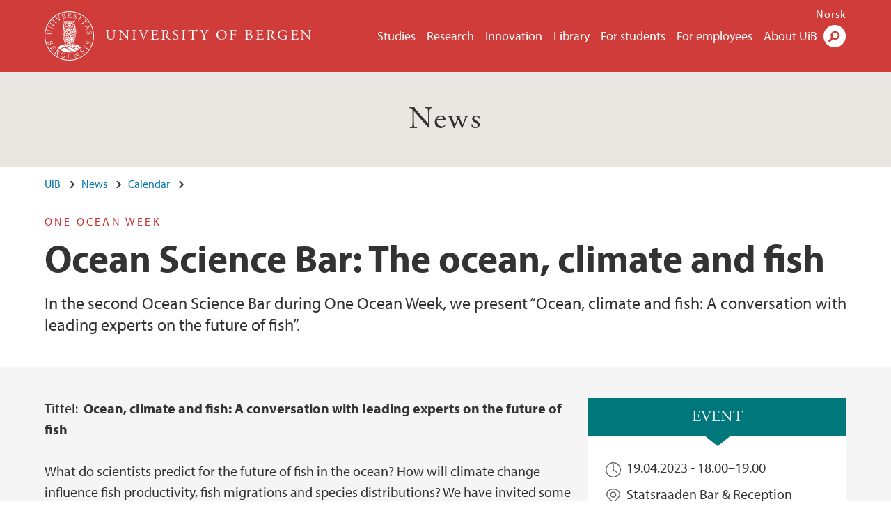

--- FILE ---
content_type: application/javascript
request_url: https://www.uib.no/sites/w3.uib.no/files/js/js__b_mpqDtkRbkk7KQHVRNpUJXeMZdppYZx8kRQd7qpsU.js
body_size: 26273
content:
/*!
	Colorbox 1.6.4
	license: MIT
	http://www.jacklmoore.com/colorbox
  PATCHED with Aria labels
*/
!function(a,b,c){function Y(c,d,e){var g=b.createElement(c);return d&&(g.id=f+d),e&&(g.style.cssText=e),a(g)}function Z(){return c.innerHeight?c.innerHeight:a(c).height()}function $(b,c){c!==Object(c)&&(c={}),this.cache={},this.el=b,this.value=function(b){var e;return void 0===this.cache[b]&&(e=a(this.el).attr("data-cbox-"+b),void 0!==e?this.cache[b]=e:void 0!==c[b]?this.cache[b]=c[b]:void 0!==d[b]&&(this.cache[b]=d[b])),this.cache[b]},this.get=function(b){var c=this.value(b);return a.isFunction(c)?c.call(this.el,this):c}}function _(a){var b=v.length,c=(N+a)%b;return c<0?b+c:c}function aa(a,b){return Math.round((/%/.test(a)?("x"===b?w.width():Z())/100:1)*parseInt(a,10))}function ba(a,b){return a.get("photo")||a.get("photoRegex").test(b)}function ca(a,b){return a.get("retinaUrl")&&c.devicePixelRatio>1?b.replace(a.get("photoRegex"),a.get("retinaSuffix")):b}function da(a){"contains"in o[0]&&!o[0].contains(a.target)&&a.target!==n[0]&&(a.stopPropagation(),o.focus())}function ea(a){ea.str!==a&&(o.add(n).removeClass(ea.str).addClass(a),ea.str=a)}function fa(b){N=0,b&&!1!==b&&"nofollow"!==b?(v=a("."+g).filter(function(){return new $(this,a.data(this,e)).get("rel")===b}),-1===(N=v.index(I.el))&&(v=v.add(I.el),N=v.length-1)):v=a(I.el)}function ga(c){a(b).trigger(c),H.triggerHandler(c)}function ia(c){var d;if(!R){if(d=a(c).data(e),I=new $(c,d),fa(I.get("rel")),!P){P=Q=!0,ea(I.get("className")),o.css({visibility:"hidden",display:"block",opacity:""}).attr("aria-hidden","true"),x=Y(U,"LoadedContent","width:0; height:0; overflow:hidden; visibility:hidden"),q.css({width:"",height:""}).append(x),J=r.height()+u.height()+q.outerHeight(!0)-q.height(),K=s.width()+t.width()+q.outerWidth(!0)-q.width(),L=x.outerHeight(!0),M=x.outerWidth(!0);var f=aa(I.get("initialWidth"),"x"),g=aa(I.get("initialHeight"),"y"),i=I.get("maxWidth"),j=I.get("maxHeight");I.w=Math.max((!1!==i?Math.min(f,aa(i,"x")):f)-M-K,0),I.h=Math.max((!1!==j?Math.min(g,aa(j,"y")):g)-L-J,0),x.css({width:"",height:I.h}),T.position(),ga(h),I.get("onOpen"),G.add(A).hide(),o.attr("aria-hidden","false").focus(),I.get("trapFocus")&&b.addEventListener&&(b.addEventListener("focus",da,!0),H.one(l,function(){b.removeEventListener("focus",da,!0)})),I.get("returnFocus")&&H.one(l,function(){a(I.el).focus()})}var k=parseFloat(I.get("opacity"));n.css({opacity:k===k?k:"",cursor:I.get("overlayClose")?"pointer":"",visibility:"visible"}).show(),I.get("closeButton")?F.html(I.get("close")).attr("aria-label",I.get("close")).attr("aria-hidden","false").appendTo(q):F.appendTo("<div/>"),la()}}function ja(){o||(X=!1,w=a(c),o=Y(U).attr({id:e,class:!1===a.support.opacity?f+"IE":"",role:"dialog","aria-hidden":"true","aria-labelledby":"cboxTitle","aria-describedby":"cboxCurrent",tabindex:"-1"}).hide(),n=Y(U,"Overlay").hide(),z=a([Y(U,"LoadingOverlay")[0],Y(U,"LoadingGraphic")[0]]),p=Y(U,"Wrapper"),q=Y(U,"Content").append(A=Y(U,"Title"),B=Y(U,"Current"),E=a('<button type="button">previous</button>').attr({id:f+"Previous","aria-label":"previous","aria-hidden":"true"}),D=a('<button type="button">next</button>').attr({id:f+"Next","aria-label":"next","aria-hidden":"true"}),C=a('<button type="button">start slideshow</button>').attr({id:f+"Slideshow","aria-label":"start slideshow","aria-hidden":"true"}),z),F=a('<button type="button">close</button>').attr({id:f+"Close","aria-label":"close","aria-hidden":"true"}),p.append(Y(U).append(Y(U,"TopLeft"),r=Y(U,"TopCenter"),Y(U,"TopRight")),Y(U,!1,"clear:left").append(s=Y(U,"MiddleLeft"),q,t=Y(U,"MiddleRight")),Y(U,!1,"clear:left").append(Y(U,"BottomLeft"),u=Y(U,"BottomCenter"),Y(U,"BottomRight"))).find("div div").css({float:"left"}),y=Y(U,!1,"position:absolute; width:9999px; visibility:hidden; display:none; max-width:none;"),G=D.add(E).add(B).add(C)),b.body&&!o.parent().length&&a(b.body).append(n,o.append(p,y))}function ka(){function c(a){a.which>1||a.shiftKey||a.altKey||a.metaKey||a.ctrlKey||(a.preventDefault(),ia(this))}return!!o&&(X||(X=!0,D.click(function(){T.next()}),E.click(function(){T.prev()}),F.click(function(){T.close()}),n.click(function(){I.get("overlayClose")&&T.close()}),a(b).bind("keydown."+f,function(a){var b=a.keyCode;P&&I.get("escKey")&&27===b&&(a.preventDefault(),T.close()),P&&I.get("arrowKey")&&v[1]&&!a.altKey&&(37===b?(a.preventDefault(),E.click()):39===b&&(a.preventDefault(),D.click()))}),a.isFunction(a.fn.on)?a(b).on("click."+f,"."+g,c):a("."+g).live("click."+f,c)),!0)}function la(){var b,d,g,e=T.prep,h=++V;if(Q=!0,O=!1,ga(m),ga(i),I.get("onLoad"),I.h=I.get("height")?aa(I.get("height"),"y")-L-J:I.get("innerHeight")&&aa(I.get("innerHeight"),"y"),I.w=I.get("width")?aa(I.get("width"),"x")-M-K:I.get("innerWidth")&&aa(I.get("innerWidth"),"x"),I.mw=I.w,I.mh=I.h,I.get("maxWidth")&&(I.mw=aa(I.get("maxWidth"),"x")-M-K,I.mw=I.w&&I.w<I.mw?I.w:I.mw),I.get("maxHeight")&&(I.mh=aa(I.get("maxHeight"),"y")-L-J,I.mh=I.h&&I.h<I.mh?I.h:I.mh),b=I.get("href"),S=setTimeout(function(){z.show()},100),I.get("inline")){var j=a(b).eq(0);g=a("<div>").hide().insertBefore(j),H.one(m,function(){g.replaceWith(j)}),e(j)}else I.get("iframe")?e(" "):I.get("html")?e(I.get("html")):ba(I,b)?(b=ca(I,b),O=I.get("createImg"),a(O).addClass(f+"Photo").bind("error."+f,function(){e(Y(U,"Error").html(I.get("imgError")))}).one("load",function(){h===V&&setTimeout(function(){var b;I.get("retinaImage")&&c.devicePixelRatio>1&&(O.height=O.height/c.devicePixelRatio,O.width=O.width/c.devicePixelRatio),I.get("scalePhotos")&&(d=function(){O.height-=O.height*b,O.width-=O.width*b},I.mw&&O.width>I.mw&&(b=(O.width-I.mw)/O.width,d()),I.mh&&O.height>I.mh&&(b=(O.height-I.mh)/O.height,d())),I.h&&(O.style.marginTop=Math.max(I.mh-O.height,0)/2+"px"),v[1]&&(I.get("loop")||v[N+1])&&(O.style.cursor="pointer",a(O).bind("click."+f,function(){T.next()})),O.style.width=O.width+"px",O.style.height=O.height+"px",e(O)},1)}),O.src=b):b&&y.load(b,I.get("data"),function(b,c){h===V&&e("error"===c?Y(U,"Error").html(I.get("xhrError")):a(this).contents())})}var n,o,p,q,r,s,t,u,v,w,x,y,z,A,B,C,D,E,F,G,I,J,K,L,M,N,O,P,Q,R,S,T,X,d={html:!1,photo:!1,iframe:!1,inline:!1,transition:"elastic",speed:300,fadeOut:300,width:!1,initialWidth:"600",innerWidth:!1,maxWidth:!1,height:!1,initialHeight:"450",innerHeight:!1,maxHeight:!1,scalePhotos:!0,scrolling:!0,opacity:.9,preloading:!0,className:!1,overlayClose:!0,escKey:!0,arrowKey:!0,top:!1,bottom:!1,left:!1,right:!1,fixed:!1,data:void 0,closeButton:!0,fastIframe:!0,open:!1,reposition:!0,loop:!0,slideshow:!1,slideshowAuto:!0,slideshowSpeed:2500,slideshowStart:"start slideshow",slideshowStop:"stop slideshow",photoRegex:/\.(gif|png|jp(e|g|eg)|bmp|ico|webp|jxr|svg)((#|\?).*)?$/i,retinaImage:!1,retinaUrl:!1,retinaSuffix:"@2x.$1",current:"image {current} of {total}",previous:"previous",next:"next",close:"close",xhrError:"This content failed to load.",imgError:"This image failed to load.",returnFocus:!0,trapFocus:!0,onOpen:!1,onLoad:!1,onComplete:!1,onCleanup:!1,onClosed:!1,rel:function(){return this.rel},href:function(){return a(this).attr("href")},title:function(){return this.title},createImg:function(){var b=new Image,c=a(this).data("cbox-img-attrs");return"object"==typeof c&&a.each(c,function(a,c){b[a]=c}),b},createIframe:function(){var c=b.createElement("iframe"),d=a(this).data("cbox-iframe-attrs");return"object"==typeof d&&a.each(d,function(a,b){c[a]=b}),"frameBorder"in c&&(c.frameBorder=0),"allowTransparency"in c&&(c.allowTransparency="true"),c.name=(new Date).getTime(),c.allowFullscreen=!0,c}},e="colorbox",f="cbox",g=f+"Element",h=f+"_open",i=f+"_load",j=f+"_complete",k=f+"_cleanup",l=f+"_closed",m=f+"_purge",H=a("<a/>"),U="div",V=0,W={},ha=function(){function e(){clearTimeout(d)}function g(){(I.get("loop")||v[N+1])&&(e(),d=setTimeout(T.next,I.get("slideshowSpeed")))}function h(){C.html(I.get("slideshowStop")).attr("aria-lable",I.get("slideshowStop")).unbind(c).one(c,l),H.bind(j,g).bind(i,e),o.removeClass(b+"off").addClass(b+"on")}function l(){e(),H.unbind(j,g).unbind(i,e),C.html(I.get("slideshowStart")).attr("aria-lable",I.get("slideshowStart")).unbind(c).one(c,function(){T.next(),h()}),o.removeClass(b+"on").addClass(b+"off")}function m(){a=!1,C.attr("aria-hidden","true").hide(),e(),H.unbind(j,g).unbind(i,e),o.removeClass(b+"off "+b+"on")}var a,d,b=f+"Slideshow_",c="click."+f;return function(){a?I.get("slideshow")||(H.unbind(k,m),m()):I.get("slideshow")&&v[1]&&(a=!0,H.one(k,m),I.get("slideshowAuto")?h():l(),C.attr("aria-hidden","false").show())}}();a[e]||(a(ja),T=a.fn[e]=a[e]=function(b,c){var d,f=this;return b=b||{},a.isFunction(f)&&(f=a("<a/>"),b.open=!0),f[0]?(ja(),ka()&&(c&&(b.onComplete=c),f.each(function(){var c=a.data(this,e)||{};a.data(this,e,a.extend(c,b))}).addClass(g),d=new $(f[0],b),d.get("open")&&ia(f[0])),f):f},T.position=function(b,c){function k(){r[0].style.width=u[0].style.width=q[0].style.width=parseInt(o[0].style.width,10)-K+"px",q[0].style.height=s[0].style.height=t[0].style.height=parseInt(o[0].style.height,10)-J+"px"}var d,i,j,e=0,g=0,h=o.offset();if(w.unbind("resize."+f),o.css({top:-9e4,left:-9e4}),i=w.scrollTop(),j=w.scrollLeft(),I.get("fixed")?(h.top-=i,h.left-=j,o.css({position:"fixed"})):(e=i,g=j,o.css({position:"absolute"})),!1!==I.get("right")?g+=Math.max(w.width()-I.w-M-K-aa(I.get("right"),"x"),0):!1!==I.get("left")?g+=aa(I.get("left"),"x"):g+=Math.round(Math.max(w.width()-I.w-M-K,0)/2),!1!==I.get("bottom")?e+=Math.max(Z()-I.h-L-J-aa(I.get("bottom"),"y"),0):!1!==I.get("top")?e+=aa(I.get("top"),"y"):e+=Math.round(Math.max(Z()-I.h-L-J,0)/2),o.css({top:h.top,left:h.left,visibility:"visible"}).attr("aria-hidden","false"),p[0].style.width=p[0].style.height="9999px",d={width:I.w+M+K,height:I.h+L+J,top:e,left:g},b){var l=0;a.each(d,function(a){if(d[a]!==W[a])return void(l=b)}),b=l}W=d,b||o.css(d),o.dequeue().animate(d,{duration:b||0,complete:function(){k(),Q=!1,p[0].style.width=I.w+M+K+"px",p[0].style.height=I.h+L+J+"px",I.get("reposition")&&setTimeout(function(){w.bind("resize."+f,T.position)},1),a.isFunction(c)&&c()},step:k})},T.resize=function(a){var b;P&&(a=a||{},a.width&&(I.w=aa(a.width,"x")-M-K),a.innerWidth&&(I.w=aa(a.innerWidth,"x")),x.css({width:I.w}),a.height&&(I.h=aa(a.height,"y")-L-J),a.innerHeight&&(I.h=aa(a.innerHeight,"y")),a.innerHeight||a.height||(b=x.scrollTop(),x.css({height:"auto"}),I.h=x.height()),x.css({height:I.h}),b&&x.scrollTop(b),T.position("none"===I.get("transition")?0:I.get("speed")))},T.prep=function(c){function h(){return I.w=I.w||x.width(),I.w=I.mw&&I.mw<I.w?I.mw:I.w,I.w}function i(){return I.h=I.h||x.height(),I.h=I.mh&&I.mh<I.h?I.mh:I.h,I.h}if(P){var d,g="none"===I.get("transition")?0:I.get("speed");x.remove(),x=Y(U,"LoadedContent").append(c),x.hide().appendTo(y.show()).css({width:h(),overflow:I.get("scrolling")?"auto":"hidden"}).css({height:i()}).prependTo(q),y.hide(),a(O).css({float:"none"}),ea(I.get("className")),d=function(){function i(){!1===a.support.opacity&&o[0].style.removeAttribute("filter")}var d,h,c=v.length;P&&(h=function(){clearTimeout(S),z.hide(),ga(j),I.get("onComplete")},A.html(I.get("title")).show(),x.show(),c>1?("string"==typeof I.get("current")&&B.html(I.get("current").replace("{current}",N+1).replace("{total}",c)).show(),$showNext=I.get("loop")||N<c-1,D[$showNext?"show":"hide"]().html(I.get("next")).attr("aria-hidden",$showNext?"false":"true").attr("aria-label",I.get("next")),$showPrev=I.get("loop")||N,E[$showPrev?"show":"hide"]().html(I.get("previous")).attr("aria-hidden",$showPrev?"false":"true").attr("aria-label",I.get("previous")),ha(),I.get("preloading")&&a.each([_(-1),_(1)],function(){var c,d=v[this],f=new $(d,a.data(d,e)),g=f.get("href");g&&ba(f,g)&&(g=ca(f,g),c=b.createElement("img"),c.src=g)})):G.hide(),I.get("iframe")?(d=I.get("createIframe"),I.get("scrolling")||(d.scrolling="no"),a(d).attr({src:I.get("href"),class:f+"Iframe"}).one("load",h).appendTo(x),H.one(m,function(){d.src="//about:blank"}),I.get("fastIframe")&&a(d).trigger("load")):h(),"fade"===I.get("transition")?o.fadeTo(g,1,i):i())},"fade"===I.get("transition")?o.fadeTo(g,0,function(){T.position(0,d)}):T.position(g,d)}},T.next=function(){!Q&&v[1]&&(I.get("loop")||v[N+1])&&(N=_(1),ia(v[N]))},T.prev=function(){!Q&&v[1]&&(I.get("loop")||N)&&(N=_(-1),ia(v[N]))},T.close=function(){P&&!R&&(R=!0,P=!1,ga(k),I.get("onCleanup"),w.unbind("."+f),n.fadeTo(I.get("fadeOut")||0,0),o.stop().fadeTo(I.get("fadeOut")||0,0,function(){o.hide().attr("aria-hidden","true"),n.hide(),ga(m),x.remove(),setTimeout(function(){R=!1,ga(l),I.get("onClosed")},1)}))},T.remove=function(){o&&(o.stop(),a[e].close(),o.stop(!1,!0).remove(),n.remove(),R=!1,o=null,a("."+g).removeData(e).removeClass(g),a(b).unbind("click."+f).unbind("keydown."+f))},T.element=function(){return a(I.el)},T.settings=d)}(jQuery,document,window);;
/*! @license DOMPurify 3.0.3 | (c) Cure53 and other contributors | Released under the Apache license 2.0 and Mozilla Public License 2.0 | github.com/cure53/DOMPurify/blob/3.0.3/LICENSE */
!function(e,t){"object"==typeof exports&&"undefined"!=typeof module?module.exports=t():"function"==typeof define&&define.amd?define(t):(e="undefined"!=typeof globalThis?globalThis:e||self).DOMPurify=t()}(this,(function(){"use strict";const{entries:e,setPrototypeOf:t,isFrozen:n,getPrototypeOf:o,getOwnPropertyDescriptor:r}=Object;let{freeze:i,seal:a,create:l}=Object,{apply:c,construct:s}="undefined"!=typeof Reflect&&Reflect;c||(c=function(e,t,n){return e.apply(t,n)}),i||(i=function(e){return e}),a||(a=function(e){return e}),s||(s=function(e,t){return new e(...t)});const m=b(Array.prototype.forEach),u=b(Array.prototype.pop),f=b(Array.prototype.push),p=b(String.prototype.toLowerCase),d=b(String.prototype.toString),h=b(String.prototype.match),g=b(String.prototype.replace),T=b(String.prototype.indexOf),y=b(String.prototype.trim),E=b(RegExp.prototype.test),A=(_=TypeError,function(){for(var e=arguments.length,t=new Array(e),n=0;n<e;n++)t[n]=arguments[n];return s(_,t)});var _;function b(e){return function(t){for(var n=arguments.length,o=new Array(n>1?n-1:0),r=1;r<n;r++)o[r-1]=arguments[r];return c(e,t,o)}}function N(e,o,r){var i;r=null!==(i=r)&&void 0!==i?i:p,t&&t(e,null);let a=o.length;for(;a--;){let t=o[a];if("string"==typeof t){const e=r(t);e!==t&&(n(o)||(o[a]=e),t=e)}e[t]=!0}return e}function S(t){const n=l(null);for(const[o,r]of e(t))n[o]=r;return n}function R(e,t){for(;null!==e;){const n=r(e,t);if(n){if(n.get)return b(n.get);if("function"==typeof n.value)return b(n.value)}e=o(e)}return function(e){return console.warn("fallback value for",e),null}}const w=i(["a","abbr","acronym","address","area","article","aside","audio","b","bdi","bdo","big","blink","blockquote","body","br","button","canvas","caption","center","cite","code","col","colgroup","content","data","datalist","dd","decorator","del","details","dfn","dialog","dir","div","dl","dt","element","em","fieldset","figcaption","figure","font","footer","form","h1","h2","h3","h4","h5","h6","head","header","hgroup","hr","html","i","img","input","ins","kbd","label","legend","li","main","map","mark","marquee","menu","menuitem","meter","nav","nobr","ol","optgroup","option","output","p","picture","pre","progress","q","rp","rt","ruby","s","samp","section","select","shadow","small","source","spacer","span","strike","strong","style","sub","summary","sup","table","tbody","td","template","textarea","tfoot","th","thead","time","tr","track","tt","u","ul","var","video","wbr"]),D=i(["svg","a","altglyph","altglyphdef","altglyphitem","animatecolor","animatemotion","animatetransform","circle","clippath","defs","desc","ellipse","filter","font","g","glyph","glyphref","hkern","image","line","lineargradient","marker","mask","metadata","mpath","path","pattern","polygon","polyline","radialgradient","rect","stop","style","switch","symbol","text","textpath","title","tref","tspan","view","vkern"]),L=i(["feBlend","feColorMatrix","feComponentTransfer","feComposite","feConvolveMatrix","feDiffuseLighting","feDisplacementMap","feDistantLight","feDropShadow","feFlood","feFuncA","feFuncB","feFuncG","feFuncR","feGaussianBlur","feImage","feMerge","feMergeNode","feMorphology","feOffset","fePointLight","feSpecularLighting","feSpotLight","feTile","feTurbulence"]),v=i(["animate","color-profile","cursor","discard","font-face","font-face-format","font-face-name","font-face-src","font-face-uri","foreignobject","hatch","hatchpath","mesh","meshgradient","meshpatch","meshrow","missing-glyph","script","set","solidcolor","unknown","use"]),x=i(["math","menclose","merror","mfenced","mfrac","mglyph","mi","mlabeledtr","mmultiscripts","mn","mo","mover","mpadded","mphantom","mroot","mrow","ms","mspace","msqrt","mstyle","msub","msup","msubsup","mtable","mtd","mtext","mtr","munder","munderover","mprescripts"]),C=i(["maction","maligngroup","malignmark","mlongdiv","mscarries","mscarry","msgroup","mstack","msline","msrow","semantics","annotation","annotation-xml","mprescripts","none"]),k=i(["#text"]),O=i(["accept","action","align","alt","autocapitalize","autocomplete","autopictureinpicture","autoplay","background","bgcolor","border","capture","cellpadding","cellspacing","checked","cite","class","clear","color","cols","colspan","controls","controlslist","coords","crossorigin","datetime","decoding","default","dir","disabled","disablepictureinpicture","disableremoteplayback","download","draggable","enctype","enterkeyhint","face","for","headers","height","hidden","high","href","hreflang","id","inputmode","integrity","ismap","kind","label","lang","list","loading","loop","low","max","maxlength","media","method","min","minlength","multiple","muted","name","nonce","noshade","novalidate","nowrap","open","optimum","pattern","placeholder","playsinline","poster","preload","pubdate","radiogroup","readonly","rel","required","rev","reversed","role","rows","rowspan","spellcheck","scope","selected","shape","size","sizes","span","srclang","start","src","srcset","step","style","summary","tabindex","title","translate","type","usemap","valign","value","width","xmlns","slot"]),I=i(["accent-height","accumulate","additive","alignment-baseline","ascent","attributename","attributetype","azimuth","basefrequency","baseline-shift","begin","bias","by","class","clip","clippathunits","clip-path","clip-rule","color","color-interpolation","color-interpolation-filters","color-profile","color-rendering","cx","cy","d","dx","dy","diffuseconstant","direction","display","divisor","dur","edgemode","elevation","end","fill","fill-opacity","fill-rule","filter","filterunits","flood-color","flood-opacity","font-family","font-size","font-size-adjust","font-stretch","font-style","font-variant","font-weight","fx","fy","g1","g2","glyph-name","glyphref","gradientunits","gradienttransform","height","href","id","image-rendering","in","in2","k","k1","k2","k3","k4","kerning","keypoints","keysplines","keytimes","lang","lengthadjust","letter-spacing","kernelmatrix","kernelunitlength","lighting-color","local","marker-end","marker-mid","marker-start","markerheight","markerunits","markerwidth","maskcontentunits","maskunits","max","mask","media","method","mode","min","name","numoctaves","offset","operator","opacity","order","orient","orientation","origin","overflow","paint-order","path","pathlength","patterncontentunits","patterntransform","patternunits","points","preservealpha","preserveaspectratio","primitiveunits","r","rx","ry","radius","refx","refy","repeatcount","repeatdur","restart","result","rotate","scale","seed","shape-rendering","specularconstant","specularexponent","spreadmethod","startoffset","stddeviation","stitchtiles","stop-color","stop-opacity","stroke-dasharray","stroke-dashoffset","stroke-linecap","stroke-linejoin","stroke-miterlimit","stroke-opacity","stroke","stroke-width","style","surfacescale","systemlanguage","tabindex","targetx","targety","transform","transform-origin","text-anchor","text-decoration","text-rendering","textlength","type","u1","u2","unicode","values","viewbox","visibility","version","vert-adv-y","vert-origin-x","vert-origin-y","width","word-spacing","wrap","writing-mode","xchannelselector","ychannelselector","x","x1","x2","xmlns","y","y1","y2","z","zoomandpan"]),M=i(["accent","accentunder","align","bevelled","close","columnsalign","columnlines","columnspan","denomalign","depth","dir","display","displaystyle","encoding","fence","frame","height","href","id","largeop","length","linethickness","lspace","lquote","mathbackground","mathcolor","mathsize","mathvariant","maxsize","minsize","movablelimits","notation","numalign","open","rowalign","rowlines","rowspacing","rowspan","rspace","rquote","scriptlevel","scriptminsize","scriptsizemultiplier","selection","separator","separators","stretchy","subscriptshift","supscriptshift","symmetric","voffset","width","xmlns"]),U=i(["xlink:href","xml:id","xlink:title","xml:space","xmlns:xlink"]),P=a(/\{\{[\w\W]*|[\w\W]*\}\}/gm),F=a(/<%[\w\W]*|[\w\W]*%>/gm),H=a(/\${[\w\W]*}/gm),z=a(/^data-[\-\w.\u00B7-\uFFFF]/),B=a(/^aria-[\-\w]+$/),W=a(/^(?:(?:(?:f|ht)tps?|mailto|tel|callto|sms|cid|xmpp):|[^a-z]|[a-z+.\-]+(?:[^a-z+.\-:]|$))/i),G=a(/^(?:\w+script|data):/i),Y=a(/[\u0000-\u0020\u00A0\u1680\u180E\u2000-\u2029\u205F\u3000]/g),j=a(/^html$/i);var q=Object.freeze({__proto__:null,MUSTACHE_EXPR:P,ERB_EXPR:F,TMPLIT_EXPR:H,DATA_ATTR:z,ARIA_ATTR:B,IS_ALLOWED_URI:W,IS_SCRIPT_OR_DATA:G,ATTR_WHITESPACE:Y,DOCTYPE_NAME:j});const X=()=>"undefined"==typeof window?null:window,K=function(e,t){if("object"!=typeof e||"function"!=typeof e.createPolicy)return null;let n=null;const o="data-tt-policy-suffix";t&&t.hasAttribute(o)&&(n=t.getAttribute(o));const r="dompurify"+(n?"#"+n:"");try{return e.createPolicy(r,{createHTML:e=>e,createScriptURL:e=>e})}catch(e){return console.warn("TrustedTypes policy "+r+" could not be created."),null}};var V=function t(){let n=arguments.length>0&&void 0!==arguments[0]?arguments[0]:X();const o=e=>t(e);if(o.version="3.0.3",o.removed=[],!n||!n.document||9!==n.document.nodeType)return o.isSupported=!1,o;const r=n.document,a=r.currentScript;let{document:l}=n;const{DocumentFragment:c,HTMLTemplateElement:s,Node:_,Element:b,NodeFilter:P,NamedNodeMap:F=n.NamedNodeMap||n.MozNamedAttrMap,HTMLFormElement:H,DOMParser:z,trustedTypes:B}=n,G=b.prototype,Y=R(G,"cloneNode"),V=R(G,"nextSibling"),$=R(G,"childNodes"),Z=R(G,"parentNode");if("function"==typeof s){const e=l.createElement("template");e.content&&e.content.ownerDocument&&(l=e.content.ownerDocument)}let J,Q="";const{implementation:ee,createNodeIterator:te,createDocumentFragment:ne,getElementsByTagName:oe}=l,{importNode:re}=r;let ie={};o.isSupported="function"==typeof e&&"function"==typeof Z&&ee&&void 0!==ee.createHTMLDocument;const{MUSTACHE_EXPR:ae,ERB_EXPR:le,TMPLIT_EXPR:ce,DATA_ATTR:se,ARIA_ATTR:me,IS_SCRIPT_OR_DATA:ue,ATTR_WHITESPACE:fe}=q;let{IS_ALLOWED_URI:pe}=q,de=null;const he=N({},[...w,...D,...L,...x,...k]);let ge=null;const Te=N({},[...O,...I,...M,...U]);let ye=Object.seal(Object.create(null,{tagNameCheck:{writable:!0,configurable:!1,enumerable:!0,value:null},attributeNameCheck:{writable:!0,configurable:!1,enumerable:!0,value:null},allowCustomizedBuiltInElements:{writable:!0,configurable:!1,enumerable:!0,value:!1}})),Ee=null,Ae=null,_e=!0,be=!0,Ne=!1,Se=!0,Re=!1,we=!1,De=!1,Le=!1,ve=!1,xe=!1,Ce=!1,ke=!0,Oe=!1;const Ie="user-content-";let Me=!0,Ue=!1,Pe={},Fe=null;const He=N({},["annotation-xml","audio","colgroup","desc","foreignobject","head","iframe","math","mi","mn","mo","ms","mtext","noembed","noframes","noscript","plaintext","script","style","svg","template","thead","title","video","xmp"]);let ze=null;const Be=N({},["audio","video","img","source","image","track"]);let We=null;const Ge=N({},["alt","class","for","id","label","name","pattern","placeholder","role","summary","title","value","style","xmlns"]),Ye="http://www.w3.org/1998/Math/MathML",je="http://www.w3.org/2000/svg",qe="http://www.w3.org/1999/xhtml";let Xe=qe,Ke=!1,Ve=null;const $e=N({},[Ye,je,qe],d);let Ze;const Je=["application/xhtml+xml","text/html"],Qe="text/html";let et,tt=null;const nt=l.createElement("form"),ot=function(e){return e instanceof RegExp||e instanceof Function},rt=function(e){if(!tt||tt!==e){if(e&&"object"==typeof e||(e={}),e=S(e),Ze=Ze=-1===Je.indexOf(e.PARSER_MEDIA_TYPE)?Qe:e.PARSER_MEDIA_TYPE,et="application/xhtml+xml"===Ze?d:p,de="ALLOWED_TAGS"in e?N({},e.ALLOWED_TAGS,et):he,ge="ALLOWED_ATTR"in e?N({},e.ALLOWED_ATTR,et):Te,Ve="ALLOWED_NAMESPACES"in e?N({},e.ALLOWED_NAMESPACES,d):$e,We="ADD_URI_SAFE_ATTR"in e?N(S(Ge),e.ADD_URI_SAFE_ATTR,et):Ge,ze="ADD_DATA_URI_TAGS"in e?N(S(Be),e.ADD_DATA_URI_TAGS,et):Be,Fe="FORBID_CONTENTS"in e?N({},e.FORBID_CONTENTS,et):He,Ee="FORBID_TAGS"in e?N({},e.FORBID_TAGS,et):{},Ae="FORBID_ATTR"in e?N({},e.FORBID_ATTR,et):{},Pe="USE_PROFILES"in e&&e.USE_PROFILES,_e=!1!==e.ALLOW_ARIA_ATTR,be=!1!==e.ALLOW_DATA_ATTR,Ne=e.ALLOW_UNKNOWN_PROTOCOLS||!1,Se=!1!==e.ALLOW_SELF_CLOSE_IN_ATTR,Re=e.SAFE_FOR_TEMPLATES||!1,we=e.WHOLE_DOCUMENT||!1,ve=e.RETURN_DOM||!1,xe=e.RETURN_DOM_FRAGMENT||!1,Ce=e.RETURN_TRUSTED_TYPE||!1,Le=e.FORCE_BODY||!1,ke=!1!==e.SANITIZE_DOM,Oe=e.SANITIZE_NAMED_PROPS||!1,Me=!1!==e.KEEP_CONTENT,Ue=e.IN_PLACE||!1,pe=e.ALLOWED_URI_REGEXP||W,Xe=e.NAMESPACE||qe,ye=e.CUSTOM_ELEMENT_HANDLING||{},e.CUSTOM_ELEMENT_HANDLING&&ot(e.CUSTOM_ELEMENT_HANDLING.tagNameCheck)&&(ye.tagNameCheck=e.CUSTOM_ELEMENT_HANDLING.tagNameCheck),e.CUSTOM_ELEMENT_HANDLING&&ot(e.CUSTOM_ELEMENT_HANDLING.attributeNameCheck)&&(ye.attributeNameCheck=e.CUSTOM_ELEMENT_HANDLING.attributeNameCheck),e.CUSTOM_ELEMENT_HANDLING&&"boolean"==typeof e.CUSTOM_ELEMENT_HANDLING.allowCustomizedBuiltInElements&&(ye.allowCustomizedBuiltInElements=e.CUSTOM_ELEMENT_HANDLING.allowCustomizedBuiltInElements),Re&&(be=!1),xe&&(ve=!0),Pe&&(de=N({},[...k]),ge=[],!0===Pe.html&&(N(de,w),N(ge,O)),!0===Pe.svg&&(N(de,D),N(ge,I),N(ge,U)),!0===Pe.svgFilters&&(N(de,L),N(ge,I),N(ge,U)),!0===Pe.mathMl&&(N(de,x),N(ge,M),N(ge,U))),e.ADD_TAGS&&(de===he&&(de=S(de)),N(de,e.ADD_TAGS,et)),e.ADD_ATTR&&(ge===Te&&(ge=S(ge)),N(ge,e.ADD_ATTR,et)),e.ADD_URI_SAFE_ATTR&&N(We,e.ADD_URI_SAFE_ATTR,et),e.FORBID_CONTENTS&&(Fe===He&&(Fe=S(Fe)),N(Fe,e.FORBID_CONTENTS,et)),Me&&(de["#text"]=!0),we&&N(de,["html","head","body"]),de.table&&(N(de,["tbody"]),delete Ee.tbody),e.TRUSTED_TYPES_POLICY){if("function"!=typeof e.TRUSTED_TYPES_POLICY.createHTML)throw A('TRUSTED_TYPES_POLICY configuration option must provide a "createHTML" hook.');if("function"!=typeof e.TRUSTED_TYPES_POLICY.createScriptURL)throw A('TRUSTED_TYPES_POLICY configuration option must provide a "createScriptURL" hook.');J=e.TRUSTED_TYPES_POLICY,Q=J.createHTML("")}else void 0===J&&(J=K(B,a)),null!==J&&"string"==typeof Q&&(Q=J.createHTML(""));i&&i(e),tt=e}},it=N({},["mi","mo","mn","ms","mtext"]),at=N({},["foreignobject","desc","title","annotation-xml"]),lt=N({},["title","style","font","a","script"]),ct=N({},D);N(ct,L),N(ct,v);const st=N({},x);N(st,C);const mt=function(e){let t=Z(e);t&&t.tagName||(t={namespaceURI:Xe,tagName:"template"});const n=p(e.tagName),o=p(t.tagName);return!!Ve[e.namespaceURI]&&(e.namespaceURI===je?t.namespaceURI===qe?"svg"===n:t.namespaceURI===Ye?"svg"===n&&("annotation-xml"===o||it[o]):Boolean(ct[n]):e.namespaceURI===Ye?t.namespaceURI===qe?"math"===n:t.namespaceURI===je?"math"===n&&at[o]:Boolean(st[n]):e.namespaceURI===qe?!(t.namespaceURI===je&&!at[o])&&(!(t.namespaceURI===Ye&&!it[o])&&(!st[n]&&(lt[n]||!ct[n]))):!("application/xhtml+xml"!==Ze||!Ve[e.namespaceURI]))},ut=function(e){f(o.removed,{element:e});try{e.parentNode.removeChild(e)}catch(t){e.remove()}},ft=function(e,t){try{f(o.removed,{attribute:t.getAttributeNode(e),from:t})}catch(e){f(o.removed,{attribute:null,from:t})}if(t.removeAttribute(e),"is"===e&&!ge[e])if(ve||xe)try{ut(t)}catch(e){}else try{t.setAttribute(e,"")}catch(e){}},pt=function(e){let t,n;if(Le)e="<remove></remove>"+e;else{const t=h(e,/^[\r\n\t ]+/);n=t&&t[0]}"application/xhtml+xml"===Ze&&Xe===qe&&(e='<html xmlns="http://www.w3.org/1999/xhtml"><head></head><body>'+e+"</body></html>");const o=J?J.createHTML(e):e;if(Xe===qe)try{t=(new z).parseFromString(o,Ze)}catch(e){}if(!t||!t.documentElement){t=ee.createDocument(Xe,"template",null);try{t.documentElement.innerHTML=Ke?Q:o}catch(e){}}const r=t.body||t.documentElement;return e&&n&&r.insertBefore(l.createTextNode(n),r.childNodes[0]||null),Xe===qe?oe.call(t,we?"html":"body")[0]:we?t.documentElement:r},dt=function(e){return te.call(e.ownerDocument||e,e,P.SHOW_ELEMENT|P.SHOW_COMMENT|P.SHOW_TEXT,null,!1)},ht=function(e){return e instanceof H&&("string"!=typeof e.nodeName||"string"!=typeof e.textContent||"function"!=typeof e.removeChild||!(e.attributes instanceof F)||"function"!=typeof e.removeAttribute||"function"!=typeof e.setAttribute||"string"!=typeof e.namespaceURI||"function"!=typeof e.insertBefore||"function"!=typeof e.hasChildNodes)},gt=function(e){return"object"==typeof _?e instanceof _:e&&"object"==typeof e&&"number"==typeof e.nodeType&&"string"==typeof e.nodeName},Tt=function(e,t,n){ie[e]&&m(ie[e],(e=>{e.call(o,t,n,tt)}))},yt=function(e){let t;if(Tt("beforeSanitizeElements",e,null),ht(e))return ut(e),!0;const n=et(e.nodeName);if(Tt("uponSanitizeElement",e,{tagName:n,allowedTags:de}),e.hasChildNodes()&&!gt(e.firstElementChild)&&(!gt(e.content)||!gt(e.content.firstElementChild))&&E(/<[/\w]/g,e.innerHTML)&&E(/<[/\w]/g,e.textContent))return ut(e),!0;if(!de[n]||Ee[n]){if(!Ee[n]&&At(n)){if(ye.tagNameCheck instanceof RegExp&&E(ye.tagNameCheck,n))return!1;if(ye.tagNameCheck instanceof Function&&ye.tagNameCheck(n))return!1}if(Me&&!Fe[n]){const t=Z(e)||e.parentNode,n=$(e)||e.childNodes;if(n&&t){for(let o=n.length-1;o>=0;--o)t.insertBefore(Y(n[o],!0),V(e))}}return ut(e),!0}return e instanceof b&&!mt(e)?(ut(e),!0):"noscript"!==n&&"noembed"!==n||!E(/<\/no(script|embed)/i,e.innerHTML)?(Re&&3===e.nodeType&&(t=e.textContent,t=g(t,ae," "),t=g(t,le," "),t=g(t,ce," "),e.textContent!==t&&(f(o.removed,{element:e.cloneNode()}),e.textContent=t)),Tt("afterSanitizeElements",e,null),!1):(ut(e),!0)},Et=function(e,t,n){if(ke&&("id"===t||"name"===t)&&(n in l||n in nt))return!1;if(be&&!Ae[t]&&E(se,t));else if(_e&&E(me,t));else if(!ge[t]||Ae[t]){if(!(At(e)&&(ye.tagNameCheck instanceof RegExp&&E(ye.tagNameCheck,e)||ye.tagNameCheck instanceof Function&&ye.tagNameCheck(e))&&(ye.attributeNameCheck instanceof RegExp&&E(ye.attributeNameCheck,t)||ye.attributeNameCheck instanceof Function&&ye.attributeNameCheck(t))||"is"===t&&ye.allowCustomizedBuiltInElements&&(ye.tagNameCheck instanceof RegExp&&E(ye.tagNameCheck,n)||ye.tagNameCheck instanceof Function&&ye.tagNameCheck(n))))return!1}else if(We[t]);else if(E(pe,g(n,fe,"")));else if("src"!==t&&"xlink:href"!==t&&"href"!==t||"script"===e||0!==T(n,"data:")||!ze[e]){if(Ne&&!E(ue,g(n,fe,"")));else if(n)return!1}else;return!0},At=function(e){return e.indexOf("-")>0},_t=function(e){let t,n,r,i;Tt("beforeSanitizeAttributes",e,null);const{attributes:a}=e;if(!a)return;const l={attrName:"",attrValue:"",keepAttr:!0,allowedAttributes:ge};for(i=a.length;i--;){t=a[i];const{name:c,namespaceURI:s}=t;if(n="value"===c?t.value:y(t.value),r=et(c),l.attrName=r,l.attrValue=n,l.keepAttr=!0,l.forceKeepAttr=void 0,Tt("uponSanitizeAttribute",e,l),n=l.attrValue,l.forceKeepAttr)continue;if(ft(c,e),!l.keepAttr)continue;if(!Se&&E(/\/>/i,n)){ft(c,e);continue}Re&&(n=g(n,ae," "),n=g(n,le," "),n=g(n,ce," "));const m=et(e.nodeName);if(Et(m,r,n)){if(!Oe||"id"!==r&&"name"!==r||(ft(c,e),n=Ie+n),J&&"object"==typeof B&&"function"==typeof B.getAttributeType)if(s);else switch(B.getAttributeType(m,r)){case"TrustedHTML":n=J.createHTML(n);break;case"TrustedScriptURL":n=J.createScriptURL(n)}try{s?e.setAttributeNS(s,c,n):e.setAttribute(c,n),u(o.removed)}catch(e){}}}Tt("afterSanitizeAttributes",e,null)},bt=function e(t){let n;const o=dt(t);for(Tt("beforeSanitizeShadowDOM",t,null);n=o.nextNode();)Tt("uponSanitizeShadowNode",n,null),yt(n)||(n.content instanceof c&&e(n.content),_t(n));Tt("afterSanitizeShadowDOM",t,null)};return o.sanitize=function(e){let t,n,i,a,l=arguments.length>1&&void 0!==arguments[1]?arguments[1]:{};if(Ke=!e,Ke&&(e="\x3c!--\x3e"),"string"!=typeof e&&!gt(e)){if("function"!=typeof e.toString)throw A("toString is not a function");if("string"!=typeof(e=e.toString()))throw A("dirty is not a string, aborting")}if(!o.isSupported)return e;if(De||rt(l),o.removed=[],"string"==typeof e&&(Ue=!1),Ue){if(e.nodeName){const t=et(e.nodeName);if(!de[t]||Ee[t])throw A("root node is forbidden and cannot be sanitized in-place")}}else if(e instanceof _)t=pt("\x3c!----\x3e"),n=t.ownerDocument.importNode(e,!0),1===n.nodeType&&"BODY"===n.nodeName||"HTML"===n.nodeName?t=n:t.appendChild(n);else{if(!ve&&!Re&&!we&&-1===e.indexOf("<"))return J&&Ce?J.createHTML(e):e;if(t=pt(e),!t)return ve?null:Ce?Q:""}t&&Le&&ut(t.firstChild);const s=dt(Ue?e:t);for(;i=s.nextNode();)yt(i)||(i.content instanceof c&&bt(i.content),_t(i));if(Ue)return e;if(ve){if(xe)for(a=ne.call(t.ownerDocument);t.firstChild;)a.appendChild(t.firstChild);else a=t;return(ge.shadowroot||ge.shadowrootmod)&&(a=re.call(r,a,!0)),a}let m=we?t.outerHTML:t.innerHTML;return we&&de["!doctype"]&&t.ownerDocument&&t.ownerDocument.doctype&&t.ownerDocument.doctype.name&&E(j,t.ownerDocument.doctype.name)&&(m="<!DOCTYPE "+t.ownerDocument.doctype.name+">\n"+m),Re&&(m=g(m,ae," "),m=g(m,le," "),m=g(m,ce," ")),J&&Ce?J.createHTML(m):m},o.setConfig=function(e){rt(e),De=!0},o.clearConfig=function(){tt=null,De=!1},o.isValidAttribute=function(e,t,n){tt||rt({});const o=et(e),r=et(t);return Et(o,r,n)},o.addHook=function(e,t){"function"==typeof t&&(ie[e]=ie[e]||[],f(ie[e],t))},o.removeHook=function(e){if(ie[e])return u(ie[e])},o.removeHooks=function(e){ie[e]&&(ie[e]=[])},o.removeAllHooks=function(){ie={}},o}();return V}));

;
/**
 * @file
 * Colorbox module init js.
 */

(function ($) {

Drupal.behaviors.initColorbox = {
  attach: function (context, settings) {
    if (!$.isFunction($('a, area, input', context).colorbox) || typeof settings.colorbox === 'undefined') {
      return;
    }

    if (settings.colorbox.mobiledetect && window.matchMedia) {
      // Disable Colorbox for small screens.
      var mq = window.matchMedia("(max-device-width: " + settings.colorbox.mobiledevicewidth + ")");
      if (mq.matches) {
        return;
      }
    }

    // Use "data-colorbox-gallery" if set otherwise use "rel".
    settings.colorbox.rel = function () {
      if ($(this).data('colorbox-gallery')) {
        return $(this).data('colorbox-gallery');
      }
      else {
        return $(this).attr('rel');
      }
    };

    $('.colorbox', context)
      .once('init-colorbox').each(function(){
        // Only images are supported for the "colorbox" class.
        // The "photo" setting forces the href attribute to be treated as an image.
        var extendParams = {
          photo: true
        };
        // If a title attribute is supplied, sanitize it.
        var title = $(this).attr('title');
        if (title) {
          extendParams.title = Drupal.colorbox.sanitizeMarkup(title);
        }
        $(this).colorbox($.extend({}, settings.colorbox, extendParams));
      });

    $(context).bind('cbox_complete', function () {
      Drupal.attachBehaviors($('#cboxLoadedContent'));
    });
  }
};

// Create colorbox namespace if it doesn't exist.
if (!Drupal.hasOwnProperty('colorbox')) {
  Drupal.colorbox = {};
}

/**
 * Global function to allow sanitizing captions and control strings.
 *
 * @param markup
 *   String containing potential markup.
 * @return @string
 *  Sanitized string with potentially dangerous markup removed.
 */
Drupal.colorbox.sanitizeMarkup = function(markup) {
  // If DOMPurify installed, allow some HTML. Otherwise, treat as plain text.
  if (typeof DOMPurify !== 'undefined') {
    var purifyConfig = {
      ALLOWED_TAGS: [
        'a',
        'b',
        'strong',
        'i',
        'em',
        'u',
        'cite',
        'code',
        'br'
      ],
      ALLOWED_ATTR: [
        'href',
        'hreflang',
        'title',
        'target'
      ]
    }
    if (Drupal.settings.hasOwnProperty('dompurify_custom_config')) {
      purifyConfig = Drupal.settings.dompurify_custom_config;
    }
    return DOMPurify.sanitize(markup, purifyConfig);
  }
  else {
    return Drupal.checkPlain(markup);
  }
}

})(jQuery);
;
/**
 * @file
 * Colorbox module style js.
 */

(function ($) {

Drupal.behaviors.initColorboxStockholmsyndromeStyle = {
  attach: function (context, settings) {
    $(context).bind('cbox_open', function () {
      // Hide close button initially.
      $('#cboxClose', context).css('opacity', 0);
    });
    $(context).bind('cbox_load', function () {
      // Hide close button. (It doesn't handle the load animation well.)
      $('#cboxClose', context).css('opacity', 0);
    });
    $(context).bind('cbox_complete', function () {
      // Show close button with a delay.
      $('#cboxClose', context).fadeTo('fast', 0, function () {$(this).css('opacity', 1)});
    });
  }
};

})(jQuery);
;
/**
 * @file
 * Colorbox module inline js.
 */

(function ($) {

Drupal.behaviors.initColorboxInline = {
  attach: function (context, settings) {
    if (!$.isFunction($.colorbox) || typeof settings.colorbox === 'undefined') {
      return;
    }

    if (settings.colorbox.mobiledetect && window.matchMedia) {
      // Disable Colorbox for small screens.
      var mq = window.matchMedia("(max-device-width: " + settings.colorbox.mobiledevicewidth + ")");
      if (mq.matches) {
        return;
      }
    }

    $.urlParam = function(name, url){
      if (name == 'fragment') {
        var results = new RegExp('(#[^&#]*)').exec(url);
      }
      else {
        var results = new RegExp('[\\?&]' + name + '=([^&#]*)').exec(url);
      }
      if (!results) { return ''; }
      return results[1] || '';
    };
    $('.colorbox-inline', context).once('init-colorbox-inline').colorbox({
      transition:settings.colorbox.transition,
      speed:settings.colorbox.speed,
      opacity:settings.colorbox.opacity,
      slideshow:settings.colorbox.slideshow,
      slideshowAuto:settings.colorbox.slideshowAuto,
      slideshowSpeed:settings.colorbox.slideshowSpeed,
      slideshowStart:settings.colorbox.slideshowStart,
      slideshowStop:settings.colorbox.slideshowStop,
      current:settings.colorbox.current,
      previous:settings.colorbox.previous,
      next:settings.colorbox.next,
      close:settings.colorbox.close,
      overlayClose:settings.colorbox.overlayClose,
      maxWidth:settings.colorbox.maxWidth,
      maxHeight:settings.colorbox.maxHeight,
      innerWidth:function(){
        return $.urlParam('width', $(this).attr('href'));
      },
      innerHeight:function(){
        return $.urlParam('height', $(this).attr('href'));
      },
      title:function(){
        return Drupal.colorbox.sanitizeMarkup(
          decodeURIComponent($.urlParam('title', $(this).attr('href'))));
      },
      iframe:function(){
        return $.urlParam('iframe', $(this).attr('href'));
      },
      inline:function(){
        return $.urlParam('inline', $(this).attr('href'));
      },
      href:function(){
        return $.urlParam('fragment', $(this).attr('href'));
      }
    });
  }
};

})(jQuery);
;
jQuery( document ).ready(function ($) {
	$(".mobile-menu.noscript, .global-mobile-menu.noscript").removeClass('noscript');
	$(".mobile-menu, .mobile ul.menu>li>ul>li").click (function(){
			$(".mobile").animate({
				height: 'toggle'
			}, 400);
	});
	$(".mobile>ul.menu>li.expanded>a").click (function(event){
			event.preventDefault();
			$(this).parent().toggleClass("open");
			$(this).parent().children("ul").animate({
				height: 'toggle'
			}, 400);
			return false;
	});
	$(".mobile_area>div>ul.menu>li.expanded>a, .mobile_area>nav>ul.menu>li.expanded>a").click (function(event){
    if (this.href.slice(-1) == "#") event.preventDefault();
    if ($(window).width() < 880) {
			event.preventDefault();
			$(this).parent().toggleClass("open");
			$(this).parent().children("ul").animate({
				height: 'toggle'
			}, 400);
			return false;
    }
	});
});
;
jQuery (document).ready(function ($) {
  $(".uib-table-wrapper>table.sortable>tbody>tr>th").click(function(){
  var table = $(this).parent().parent().parent();
  var rows = table.find('tr:gt(0)').toArray().sort(comparer($(this).index()))
    this.asc = !this.asc

    if (!this.asc){rows = rows.reverse()}
    for (var i = 0; i < rows.length; i++){table.append(rows[i])}
  });

  function comparer(index) {
    return function(a, b) {
      var valA = getCellValue(a, index), valB = getCellValue(b, index)
      return $.isNumeric(valA) && $.isNumeric(valB) ? valA - valB : valA.toString().localeCompare(valB)
    }
  }

  function getCellValue(row, index){
    return $(row).children('td').eq(index).text()
  }
});
;
(function ($) {
  // Simple date formatter
  $.fn.df = function(d, f) {
    if(d == null || !d instanceof Date || typeof f !== 'string') {
      return '';
    }
    var months = [
      Drupal.t('January'),
      Drupal.t('February'),
      Drupal.t('March'),
      Drupal.t('April'),
      Drupal.t('May'),
      Drupal.t('June'),
      Drupal.t('July'),
      Drupal.t('August'),
      Drupal.t('September'),
      Drupal.t('October'),
      Drupal.t('November'),
      Drupal.t('December'),
    ];
    // Formats like php
    var formats = {
      Y: "d.getFullYear()",
      n: "d.getMonth()+1",
      m: "('0'+(d.getMonth()+1)).slice(-2)",
      M: "months[d.getMonth()].slice(0,3)",
      F: "months[d.getMonth()]",
      d: "('0'+d.getDate()).slice(-2)",
      H: "('0'+d.getHours()).slice(-2)",
      i: "('0'+d.getMinutes()).slice(-2)",
      s: "('0'+d.getSeconds()).slice(-2)",
    };
    var output = '';
    for (var i=0, len=f.length; i<len; i++) {
      if (f[i] in formats) {
        output += eval(formats[f[i]])
      }
      else {
        output += f[i];
      }
    }
    return output;
  }

  // Helper function to delay befor executing search
  $.fn.searchDelay = (function() {
    var timer = 0;
    return function(callback, ms) {
      clearTimeout (timer);
      timer = setTimeout(callback, ms);
    };
  })();

  // Helper function to retrieve value or empty string
  $.fn.getVal = function (obj, key) {
    if (typeof obj === 'undefined' ) {
      return '';
    }
    if (key in obj) {
      if (
        typeof obj[key] === 'string'
        || typeof obj[key] === 'number'
        || typeof obj[key] === 'boolean'
      ) {
        return obj[key];
      }
      else if (obj[key] && typeof obj[key][0] === 'string') {
        return obj[key][0];
      }
      else {
        return '';
      }
    }
    else {
      return '';
    }
  };

  $.fn.encodeURIComponent = function (inputstring) {
    return encodeURIComponent(inputstring.replace(/[!~*'()/]+/g,'_'));
  };
  $.fn.executeQuery = function (query){
    // Starting timer for debugging
    if ($.uib_search.debug) {
      uib_timer = new Date().getTime();
    }
    // query filters:
    var filters = $('[name="uib_search_filters[]"]:checked').map(function(){
      return $(this).val();
    }).get();

    // Keep count of queries, and dont overwrite newer queries
    $.uib_search.querynum++;
    // Options for jquery ajax-call
    var options = {
      url: $.uib_search.url,
      method: 'GET',
      data: {
        query: query,
        filters: filters,
        size: $.uib_search.size,
        from: $.uib_search.from,
        lang: $.uib_search.lang,
        querynum: $.uib_search.querynum,
      },
      dataType: 'json',
      beforeSend: function (xhr) {
        if ($.uib_search.current_request) {
          $.uib_search.current_request.abort();
          $.uib_search.current_request = false;
        }
        $.uib_search.current_request = xhr;
      },
      success: $().createResults($.uib_search.resultsselector, query),
    };
    $.ajax(options);
  }
  $.fn.createResults = function (resultsselector, query) {

    return function (data, status, jqXHR) {
      // Don't process if a new query is underway
      if ($.uib_search.querynum > data.querynum) return;

      var resultstag = $(resultsselector);
      if ($.trim($('form#uib-search-form .search-field').val())=='') {
        resultstag.html('');
        return;
      }
      if (data.hits.hits) {
        resultstag.html('');
      }
      var showhits = $('<div></div>')
        .addClass('showhits')
        .html(Drupal.t(
          '@count hits for <em>@query</em>',
          {'@count': data.hits.total, '@query': query })
        );
      showhits.appendTo(resultstag);

      $.each(data.hits.hits, function (index, v) {
        var node = v._type == 'node' || v._type == 'study';
        var w3_type = v._source.w3 ? v._source.w3.type : '';
        var article_type = v._source.w3
        ? v._source.w3.article_type : '';

        var entitywrapper = $('<div></div>');
        entitywrapper.addClass('item');
        entitywrapper.addClass(v._type);

        // Retrieving variables from returned object
        var evenodd = index % 2 ? 'odd' : 'even';
        var lang = $.uib_search.lang;
        var user_url = $().getVal(v._source, 'link_' + lang);
        user_url = user_url.replace(/^https?:\/\/(?:w3|www)\.uib\.no/, window.location.protocol + "//" + window.location.host);
        user_url = user_url.replace('w3.d1.test', window.location.host);

        var link = $().getVal(v._source.generic, 'link_' + lang) ||
          $().getVal(v._source.generic, 'link');
        link = link.replace(/^https?:\/\/(?:w3|www)\.uib\.no/, window.location.protocol + "//" + window.location.host);
        link = link.replace('w3.d1.test', window.location.host);

        var study_type = '';
        var suffix = '';
        if (v._type == 'study') {
          study_type = $().getVal(v._source.fs, 'study_type');
          switch (study_type) {
            case 'exchange':
              suffix = ' | ' + Drupal.t('Exchange agreement');
              break;
            case 'course':
              suffix = ' | ' + Drupal.t('Course');
              break;
            case 'program':
              suffix = ' | ' + Drupal.t('Study Programme');
              break;
          }
        }

        // Display priority (same for excerpt):
        //  - highlights for correct language
        //  - highlights
        //  - title correct language
        //  - other title
        var title = $().getVal(v.highlight, 'generic.title_' + lang) ||
          $().getVal(v.highlight, 'generic.title.' + lang) ||
          $().getVal(v._source.generic, 'title_' + lang) ||
          $().getVal(v._source.generic, 'title');
        title = title + suffix;
        var excerpt = $().getVal(v.highlight, 'generic.excerpt_' + lang) ||
          $().getVal(v.highlight, 'generic.excerpt.' + lang) ||
          $().getVal(v._source.generic, 'excerpt_' + lang) ||
          $().getVal(v._source.generic, 'excerpt');
        var first_name = $().getVal(v.highlight, 'first_name') ?
          $().getVal(v.highlight, 'first_name') :
          $().getVal(v._source, 'first_name');
        var last_name = $().getVal(v.highlight, 'last_name') ?
            $().getVal(v.highlight, 'last_name') :
            $().getVal(v._source, 'last_name');
        var changed = $().getVal(v._source.w3, 'changed');
        var published_timestamp = $().getVal(v._source.w3, 'published_timestamp');
        if (article_type == 'event') {
          var t = $().getVal(v._source.w3.date, 'value');
          var event_from = null;
          if (t) {
            // Produce a local time date object
            event_from = new Date(
              +t.substr(0,4), // year
              +t.substr(5,2) - 1, // 0-based month
              +t.substr(8,2), // day
              +t.substr(11,2), // hour
              +t.substr(14,2), // min
              +t.substr(17,2) // sec
            );
          }
          t = $().getVal(v._source.w3.date, 'value2');
          var event_to = null;
          if (t) {
            // Produce a local time date object
            event_to = new Date(
              +t.substr(0,4), // year
              +t.substr(5,2) - 1, // 0-based month
              +t.substr(8,2), // day
              +t.substr(11,2), // hour
              +t.substr(14,2), // min
              +t.substr(17,2) // sec
            );
          }
          var location = $().getVal(v._source.w3, 'location');
        }


        var name = $('<a></a>').attr('href', user_url).html(first_name + ' '
          + last_name);

        var mail = $().getVal(v._source, 'mail');
        var display_mail = $().getVal(v.highlight, 'mail') ?
          $().getVal(v.highlight, 'mail') :
          mail;

        var position = $().getVal(v.highlight, 'position_' + lang) ?
          $().getVal(v.highlight, 'position_' + lang) :
          $().getVal(v._source, 'position_' + lang);

        var alt_position = $().getVal(v.highlight, 'alt_position_' + lang) ?
          $().getVal(v.highlight, 'alt_position_' + lang) :
          $().getVal(v._source, 'alt_position_' + lang);

          var ou = $().getVal(v.highlight, 'ou_' + lang) ?
          $().getVal(v.highlight, 'ou_' + lang) :
          $().getVal(v._source, 'ou_' + lang);

        var phone = $().getVal(v._source, 'phone');
        var phone = $().getVal(v.highlight, 'phone.nospace') ?
        $().getVal(v.highlight, 'phone.nospace') :
        $().getVal(v._source, 'phone');
        // Strip spaces and +47 from phone numbers for nice appearence on
        // narrow displays.
        var narrowphone = phone.replace(/\+47 ?/g, '').replace(/([^,]) /g, '$1');

        var displaylink = $('<a></a>')
          .attr('href', user_url)
          .text(decodeURIComponent(user_url).replace(/^https?:\/\//,''));

        // building markup
        var lft = $('<div></div>').addClass('lft')
          .append(
            $('<div></div>').addClass('name').append(name)
          )
          .append(
            $('<div></div>').addClass('link').append(displaylink)
          )
          .append(
            $('<div></div>').addClass('ou')
            .html(
              ou
            )
          )
          .append(
            $('<div></div>').addClass('mail').append(
              $('<a></a>').attr('href', 'mailto:' + mail).html(display_mail)
            )
          )
          .append(
            $('<div></div>').addClass('phone').html(
              [
                '<span class="wide">',
                phone,
                '</span>',
                '<span class="narrow">',
                narrowphone,
                '</span>',
              ].join("\n")
            )
          );

        // Rewrite markup if document type = node
        if (node) {
          entitywrapper.addClass('node');
          entitywrapper.addClass(v._source.w3.type);
          entitywrapper.addClass(v._source.w3.article_type);
          displaylink = $('<a></a>')
            .attr('href', link)
            .text(decodeURIComponent(link).replace(/^https?:\/\//,''));

          var updated = $.fn.df(new Date(changed*1000), 'd.m.Y');
          var published = $.fn.df(new Date(published_timestamp*1000), 'd.m.Y');
          if (updated != published) {
            var last_updated = Drupal.t('Updated') + ': ' + updated;
            var first_published = ' (' + Drupal.t('First published') + ': ' + published + ')';
          } else {
            var last_updated = '';
            var first_published = Drupal.t('Published') + ': ' + published;
          }
          var changedtag = $('<div/>')
            .text(last_updated + first_published)
            .addClass('published');
          var area = $().getVal(v._source.w3, 'area') ? " | " + $().getVal(v._source.w3, 'area') : '';
          name = $('<a></a>').attr('href', link).html(title + area);
          lft = $('<div></div>').addClass('lft')
            .append(
              $('<div></div>').addClass('title').append(name)
            );
            if (article_type != 'event') {
              lft.append(changedtag);
            }
            lft.append(
              $('<div></div>').addClass('link').append(displaylink)
            );
          if (article_type == 'event') {
            var from = $('<span></span>').addClass('cal-from').text(
                $.fn.df(event_from, 'd.m.Y H:i')
            );
            if ($.fn.df(event_from, 'd.m.Y') == $.fn.df(event_to, 'd.m.Y')) {
              var to = !isNaN(event_to) && event_to ? $('<span></span>').addClass('cal-to').text($.fn.df(event_to, 'H:i')) : '';
            } else {
              var to = !isNaN(event_to) && event_to ? $('<span></span>').addClass('cal-to').text($.fn.df(event_to, 'd.m.Y H:i')) : '';
            }
            var str_datetime = $('<div></div>').addClass('datetime');
            if (!isNaN(Number(new Date(event_from)))) {
              str_datetime.append(from);
            }
            if (!isNaN(event_to) && event_to) {
              str_datetime.append('&ndash;');
              str_datetime.append(to);
            }
            lft.append(
              $('<div></div>').addClass('excerpt')
                .append(str_datetime)
              .append($('<div></div>').addClass('location').html(location))
            );
          }
          else {
            trim = $.trim(excerpt);
            if (trim.length > $.uib_search.excerpt_length) {
              var trim = excerpt.substring(0, $.uib_search.excerpt_length);
              trim = trim.substr(0, Math.min(trim.length, trim.lastIndexOf(" ")));
              trim += ' ' + '&hellip;';
            }
            if (typeof v._source.w3 !== 'undefined' &&
                typeof v._source.w3.step_titles_array === 'object'
                && v._source.w3.step_titles_array.length > 0
            ) {
                trim += '<div class="steps">';
                trim += Drupal.t('Includes') + ': ';
                for (i = 0; i < v._source.w3.step_titles_array.length; i++) {
                  trim += $('<span></span>')
                    .attr('data-href', link + '?step=' + (i+1))
                    .addClass('step-link')
                    .text(v._source.w3.step_titles_array[i])
                    .prop('outerHTML') + ', ';
                }
                trim = trim.replace(/[ ,]*$/, '');
                trim += '</div>';
            }

            lft.append(
              $('<div></div>').addClass('excerpt').html(trim)
            );
          }
        }
        // If superbruker user:
        if ($('input[name=boost]').val()==1 &&
            (
              v._type == 'user' ||
              (
                v._type == 'node' &&
                (
                  w3_type == 'area'
                  || w3_type == 'uib_article'
                  || w3_type == 'uib_external_content'
                  || w3_type == 'uib_content_list'
                )
              )
            )
          ) {
          var up = $('<a></a>').addClass('up').text(Drupal.t('Up'))
          up.attr('href', '/searchboost/up/' + v._type + '/' + v._id);
          var down = $('<a></a>').addClass('down').text(Drupal.t('Down'))
          down.attr('href', '/searchboost/down/' + v._type + '/' + v._id);
          var boost_value = $('<span></span>')
            .addClass('boost_value')
            .text($().getVal(v._source, 'search_manual_boost'));

          var boost = $('<div></div>').addClass('boost').append(
            up
          ).append(
            down
          ).append(
            boost_value
          );
          lft.append(boost);
        }

        // Make whole item in result list clickable
        entitywrapper.click(function(event) {
          if(event.target.nodeName === 'A') return;
          console.log(event.target)
          console.log($(event.target))
          if ($(event.target).data('href')) {
            window.location.href =$(event.target).data('href');
            return true;
          }
          var link = $(this).find('a:not(.up,.down)').first();
          link.click();
          window.location.href = link.attr('href');
        });

        // Showing hits for
        entitywrapper
          .addClass(evenodd)
          .append(lft)
          .appendTo(resultstag);

      }); // each

      // create pagination
      var maxpages = 9;
      if (window.innerWidth < 600) {
        maxpages = 6;
        $.uib_search.break=3;
        if (1400 < $.uib_search.from) {
          maxpages = 5;
          $.uib_search.break=2;
        }
      }
      var countpages = Math.ceil(data.hits.total / $.uib_search.size);
      var totalpages = countpages;
      var countfrom = 0;
      if (($.uib_search.size*$.uib_search.break) < $.uib_search.from) {
        var currentpage = ($.uib_search.from/$.uib_search.size);
        countfrom = totalpages < (currentpage-$.uib_search.break+maxpages) ? totalpages-maxpages : (currentpage-$.uib_search.break);
      }
      countpages = countpages > maxpages ? maxpages : countpages;
      if (countpages>1) {
        // wrapper
        var wrapper = $('<div></div>')
          .addClass('pagination-wrapper')
          .appendTo(resultstag);

        var prev = $('<a></a>')
          .addClass('prev')
          .attr('data-from', 'prev')
          .attr('href', '#')
          .text(Drupal.t('Previous'));
        if ( $.uib_search.from == 0) {
          prev.addClass('disable');
          prev.removeAttr('href');
        }
        prev.appendTo(wrapper);
        for (var i = 0; i < countpages; i++) {
          var from = (i+countfrom) * $.uib_search.size;
          var link = $('<a></a>')
          .addClass('resultpage')
            .attr('data-from', from)
            .attr('href', '#')
            .text(i + countfrom + 1);
          if (from == $.uib_search.from) {
            link.addClass('current');
            link.removeAttr('href');
          }
          link.appendTo(wrapper);
        }
        var next = $('<a href="#"></a>')
          .addClass('next')
          .attr('data-from', 'next')
          .text(Drupal.t('Next'));
        if ( $.uib_search.from == $.uib_search.size * (totalpages - 1)) {
          next.addClass('disable');
          next.removeAttr('href');
        }
        next.appendTo(wrapper);

      }
      else if(data.hits.total>7) {
        $('<a></a>')
          .addClass('no_more_results')
          .attr('href', '#')
          .text(Drupal.t('No more results for this query. Click to refine your search.'))
          .appendTo(resultstag);
        $('.no_more_results').click(function(event){
          event.preventDefault();
          $().uibScroll('form#uib-search-form .search-field').focus();
        })
      }


      $('.pagination-wrapper a').click(function(event){
        event.preventDefault();
        $.uib_search.scroll = 'form#uib-search-form .search-field';
        $.uib_search.select = true;
        $.uib_search.focus = true;
        if ($(this).hasClass('disable') || $(this).hasClass('current') ) {
          return;
        }
        switch ($(this).data('from')) {
          case 'prev':
            if($.uib_search.from > 0){
              $.uib_search.from -= $.uib_search.size;
              $.uib_search.scroll = '.results-bottom-anchor';
              $.uib_search.select = false;
            }
          break;
          case 'next':
            $.uib_search.from += $.uib_search.size;
          break;
          default:
            $.uib_search.from = $(this).data('from');
          break;
        }
        $().searchDelay(function() {
          $().executeQuery($.uib_search.currentquery);
        }, 1 );


      });

      if ($.uib_search.scroll) {
        $().uibScroll($.uib_search.scroll);
      }
      if ($.uib_search.select) {
        $('form#uib-search-form .search-field').select();
      }
      if ($.uib_search.focus) {
        $('form#uib-search-form .search-field').focus();
      }
      $('.boost a').click(function(event) {
        event.preventDefault();
        $.post('/en' + $(event.target).attr('href'), function(data) {
          var parent = $(event.target).parent();
          var up = parent.children('.up');
          var down = parent.children('.down');
          parent.children('a').removeClass('disabled');
          parent.children('.boost_value').text(data);

          // Disable boost links when max or min boost is reached
          if (data >= Drupal.settings.uib_search.uib_search_boost_max) {
            up.addClass('disabled');
          }
          else if (data <= Drupal.settings.uib_search.uib_search_boost_min) {
            down.addClass('disabled');
          }
        });
      });

      // Manipulate history when clicking links
      $('.global-search .results .item a:not(.up,.down)').click(function (event) {
        var checkboxes = {};
        $('#search-filter-checkboxes input.form-checkbox:checked').each(function (index, obj) {
            checkboxes[$(obj).val()] = 1;
        });
        var q = {
          id: 'uib-search',
          query: $.uib_search.currentquery,
          from: $.uib_search.from,
          checkboxes: checkboxes
        };
        history.replaceState(q, 'Search', window.location.href);

        // Prevent recursion
        event.stopPropagation();
      });

      if ($.uib_search.debug) {
        console.log('Returned data object: ');
        console.log(data);
        console.log("Metadata for hits:");
        for (i in data.hits.hits) {
          var changed =
            typeof data.hits.hits[i]._source.w3 == 'undefined' ?
              0 : data.hits.hits[i]._source.w3.changed;
          var matched = typeof data.hits.hits[i].matched_queries == 'undefined' ?
              '' : ' Queries: ' + data.hits.hits[i].matched_queries.join(', ');
          var thetype = typeof data.hits.hits[i]._source.w3 == 'undefined' ?
              data.hits.hits[i]._type : data.hits.hits[i]._source.w3.type;
          console.log('score treff ' + i + ': ' + data.hits.hits[i]._score
            + ' changed: ' + $.fn.df(new Date(changed*1000), 'd.m.Y')
            + ' w3.type: ' + thetype
            + matched
            );
        }
        console.log("Execution time: " +
          ((new Date().getTime() - uib_timer)/1000) + "sec"
        );
      }
    };
  };

  /**
  * Scroll to top of selector, by default the search input box, and
  * optionally select the text
  **/
  $.fn.uibScroll = function (selector) {
    $('.lightbox').animate({
      scrollTop: $(selector).offset().top
    }, 300);
    return $(selector);
  }
  /*
*/

  // Make sure dom is loaded
  $(document).ready(function ($) {
    // Unset search field, workaround for safari:
    if ($('#searchfield').val() == ' ') {
      $('#searchfield').val('');
    }

    // Reusable variables
    $.uib_search = {
      from: 0,
      size: 15,
      break: 4,
      resultsselector: 'form#uib-search-form .results',
      lang: $('html').attr('lang'),
      currentquery: '',
      scroll: '',
      focus: '',
      select: '',
      excerpt_length: 350,
      current_request: null,
      querynum: 0,
      debug: 0,
      url: '/sites/all/modules/uib/uib_search/php/qs.php',
    };


      $(".global-search").submit(function(e){
        return false;
      });
      $('form#uib-search-form .search-field').keyup(function (e) {
        var query = $(e.target).val().trim();
        if (query.length == 0) {
          var no_search = $('<span></span>').addClass('showhits').text(Drupal.t('Please enter search word.'))
          $('.results').html(no_search);
          return;
        }
        if (query == $.uib_search.currentquery && e.which != 0) {
          return;
        }
        $.uib_search.currentquery = query;
        $.uib_search.from = 0;
        $.uib_search.delay = 300;
        $.uib_search.scroll = false;
        $.uib_search.focus = false;
        $.uib_search.select = false;
        $().searchDelay(function() {
          $().executeQuery(query);
        }, $.uib_search.delay );

      });

    // Prepopulate search
    if (history.state && history.state.id  == 'uib-search') {
      $.uib_search.currentquery = history.state.query;
      $.uib_search.from = history.state.from;
      $.fn.uibSearchOpen();
      $('#search-filter-checkboxes input.form-checkbox').each( function(index, obj) {
        if (history.state.checkboxes[$(obj).val()]) {
          $(obj).checked = true;
        }
      });
      $('form#uib-search-form .search-field').val($.uib_search.currentquery);

      $().searchDelay(function() {
        $().executeQuery($.uib_search.currentquery);
      }, 1 );
    }

    // Add back to top link
    var back_to_top_title = Drupal.t('Back to top');
    $('.lightbox').append('<div style="text-align:center"><a href="#" class="back-to-top" title="' + back_to_top_title + '"></a></div>');
    $('.back-to-top').click(function() {
      $("#searchfield").focus();
    })

    // Focus search field on escape
    $(document).keydown(function (e) {
      if (e.keyCode == 27) {
        $("#searchfield").focus();
        e.preventDefault();
      }
    });

    // Add all the elements inside modal which should be focusable
    const focusableElements = 'a, input';
    const modal = document.querySelector('.lightbox'); // select the modal by it's id

    const firstFocusableElement = modal.querySelectorAll(focusableElements)[0]; // get first element to be focused inside modal
    const focusableContent = modal.querySelectorAll(focusableElements);
    const lastFocusableElement = focusableContent[focusableContent.length -1]; // get last element to be focused inside modal

    document.addEventListener('keydown', function(e) {
      let isTabPressed = e.key === 'Tab' || e.keyCode === 9;

      if (!isTabPressed) {
        return;
      }

      if (e.shiftKey) { // if shift key pressed for shift + tab combination
        if (document.activeElement === firstFocusableElement) {
          lastFocusableElement.focus(); // add focus for the last focusable element
          e.preventDefault();
        }
      } else { // if tab key is pressed
        if (document.activeElement === lastFocusableElement) { // if focused has reached to last focusable element then focus first focusable element after pressing tab
          firstFocusableElement.focus(); // add focus for the first focusable element
          e.preventDefault();
        }
      }
    });
    firstFocusableElement.focus();
  });

})(jQuery);
;
(function ($) {
  var lightbox = '';
  $(document).ready(function($){
    $('.block-uib-search #uib-search-noscript-form .search-button,' +
      '.not-translated-search'
    ).click(function(event){
      event.preventDefault();
      $.fn.uibSearchOpen();
    });
    $('.closeme').click(function(event){
      event.preventDefault();
      $('body,html').css('overflow', 'visible');
      uibSearchClose();
    })
    $('#switch_type_button').click(function () {
      var placeholder = $('form#uib-search-form .search-field')
        .attr('placeholder');
      $('form#uib-search-form .search-field').attr('placeholder',
        $('form#uib-search-form .search-field').attr('data-placeholder'));
      $('form#uib-search-form .search-field').attr('data-placeholder',
        placeholder);
      if ($(this).is(':checked')) {
        $(this).siblings('label').html($(this).attr('data-toggle-title'));
        $('form#uib-search-form .results').css('display', 'block');
        $('form#uib-search-form .search-field').keyup();
      } else {
        $(this).siblings('label').html($(this).attr('data-title'));
        $('form#uib-search-form .results').css('display', 'none');
      }
      $('.block-uib-search .lightbox .search-field').focus();
    });
    $('#search-filter-checkboxes input').click(function() {
      var otherchecked =
        $('#search-filter-checkboxes input[value!=everything]')
          .is(':checked');
      if ($(this).attr('value') == 'everything') {
        $(this).prop('checked', true);
        $('#search-filter-checkboxes input[value!=everything]')
          .prop('checked', false);
      }
      else {
        if (otherchecked) {
          $('#search-filter-checkboxes input[value=everything]')
            .prop('checked', false)
        }
        else {
          $('#search-filter-checkboxes input[value=everything]')
            .prop('checked', true)
        }
      }
      var otherchecked2 =
        $('#search-filter-checkboxes input[value!=employee_area]')
          .is(':checked');
      if ($(this).attr('value') == 'employee_area') {
        $(this).prop('checked', true);
        $('#search-filter-checkboxes input[value!=employee_area]')
          .prop('checked', false);
      }
      else {
        if (otherchecked2) {
          $('#search-filter-checkboxes input[value=employee_area]')
            .prop('checked', false)
        }
        else {
          $('#search-filter-checkboxes input[value=employee_area]')
            .prop('checked', true)
        }
      }
      var e = $.Event('keyup');
      e.which = 0;
      $('form#uib-search-form .search-field').trigger(e);

      $('.block-uib-search .lightbox .search-field').focus();
    });

    $(document).keyup(function(e) {
      if (e.which == 27) {
        if($('#uib-search-lightbox-bottom').length==1 &&
          $('.block-uib-search .lightbox').css('display')!='none'){
          uibSearchClose();
        }
      }
    });
    // Transition for menu dropdown. Including front page
      let menu = $('#main-menu .menu .menu__item')
      menu = menu.children('ul').parent('.menu__item') // Only items with child
      if(!menu.hasClass('jstransition')){
        menu.addClass('jstransition');
      }
      menu = $('.global-menu .menu .menu__item')
      menu = menu.children('ul').parent('.menu__item')
      if(!menu.hasClass('jstransition')){
        menu.addClass('jstransition');
        menu.children('ul').first().css("height", 0);
      }
      $('.menu .menu__item.jstransition').hover(
        function(e){
          $(this).children('ul').first().clearQueue();
          $(this).children('ul').first().stop().delay(200).animate(
            {
              height: $(this).children('ul').first().get(0).scrollHeight+80,
              paddingTop: '1.875rem',
              paddingRight: '1.875rem',
              paddingBottom: '4.875rem',
            }, 400 );
      }, function(e){
        $(this).children('ul').first().clearQueue();
        $(this).children('ul').first().stop().animate(
          {
            height: 0,
            minHeight: 0,
            paddingTop: 0,
            paddingRight: 0,
            paddingBottom: 0,
          }, 300 );
      });

    $('.global-search .right-selector>legend').click(function(event) {
      if ($(this).css('background-image') !== 'none') {
        if(
          $(this).attr('data-toggle') == 'true'
        ){
          $(this).attr('data-toggle', 'false')
        }
        else {
          $(this).attr('data-toggle', 'true')
        }
      }
    });
  uibDisableCheckboxes();
  });
  function uibSearchClose(){
    lightbox = $('#uib-search-lightbox-bottom').detach();
  }
  $.fn.uibSearchOpen = function() {
    $('body,html').css('overflow', 'hidden');
    if (lightbox.length > 0) {
      $(lightbox).appendTo('body');
    } else {
      if($('#uib-search-lightbox-bottom').length==0){
        $('.block-uib-search form#uib-search-form').appendTo(
          $('<div id="uib-search-lightbox-bottom" class="block-uib-search"/>').appendTo('body')
        );
      }
      $('.block-uib-search .lightbox').css('display','block');
      $('.block-uib-search .lightbox .search-field').focus();
      $('.block-uib-search .lightbox').animate({
        'opacity': 1
      }, 300);
    }
  }
  $(document).ajaxSuccess(function(){
    uibDisableCheckboxes();
  });
  // Function for disabling other faculty checkboxes when UIB is checked
  function uibDisableCheckboxes(){
    var uib=".view-exchange-agreements #edit-term-node-tid-depth-1-2271";
    if($(uib).is(':checked')){
      $(uib).parents('.bef-checkboxes').find('input:not(' + uib + ')')
        .attr('disabled', 'disabled');
    }
    $(uib).click(function(){
      if($(this).is(':checked')){
        $(this).parents('.bef-checkboxes').find('input:not(' + uib + ')')
          .attr('disabled', 'disabled');
      }
      else{
        $(this).parents('.bef-checkboxes').find('input').removeAttr('disabled');
      }
    });
  }
  $(document).ready(function($){
    // Move event info box out of the sidebar so that it is displayed over the main text on narrow screens
    $(".node-type-uib-article .field-name-field-uib-text h2.element-invisible").remove();
    $(".uib-article__event .node-uib-article > .content").prepend('<div class="group-article-sidebar field-group-div" id="event-info">');
    $(".group-event-info").appendTo($("#event-info"));
    $(".article-gmap").insertAfter($(".group-event-info .field-name-field-uib-location"));
    $(".uib-article__event .field-name-field-uib-text + .group-article-sidebar").css("clear", "right");
    $("#event-info").css("margin-bottom", "1.25rem");
    // Remove field collection links and description from view mode when logged in
    $(".action-links-field-collection-add").remove();
    $(".field-collection-view-links").remove();
    $(".field-collection-description").remove();
    // Move .article-info to .content-bottom when events or infopages are part of a content list
    if ($('.node-type-uib-content-list .article-info').length){
      $(".article-info").appendTo($(".content-bottom"));
      $(".content-bottom .item-list .content-list").css('padding', '1.5rem 0 1rem');
    }
    // Add gray background colour to .content-bottom-wrapper when events or infopages don't have related content, documents etc.
    if ($('.content-bottom > .article-info:only-child').length){
      $(".content-bottom-wrapper").css("background", "#f5f5f5");
    }
    // Focus search field when opening lightbox
    $('.search-button').click(function() {
      $("#searchfield").focus();
    });
    // Remove markup from titles in news and calendar blocks
    $("#block-views-recent-news-block .field-content a, .page-node-news-archive .views-field-title a, #block-uib-calendar3-calendar3 .event.first h2, #block-uib-calendar3-calendar3 .event .cal-text, .page-node-calendar .calendar-date a").text(function(index, text) {
      return text.replace(/(<([^>]+)>)/gi, '');
    });
    $("#block-uib-calendar3-calendar3 a").removeAttr("title");
    // Disable elastic search in lightbox
    var search_link_text = Drupal.t('Search');
    var lang = $('html').attr('lang');
    if (lang == 'nb') {
      var page = 'google-søk';
    } else {
      var page = 'en/google-search';
    }
    $("#uib-search-noscript-form").remove();
    $("#block-uib-search-global-searchform").prepend('<div id="uib-search-noscript-form"><a href="https://www.uib.no/' + page + '" style="text-decoration:none"><div class="search-button">' + search_link_text + '</div></a></div>');
    // Remove language link if no translation exits
    $("#block-locale-language a[href*='/node/']").remove();
  });
})(jQuery);
;
